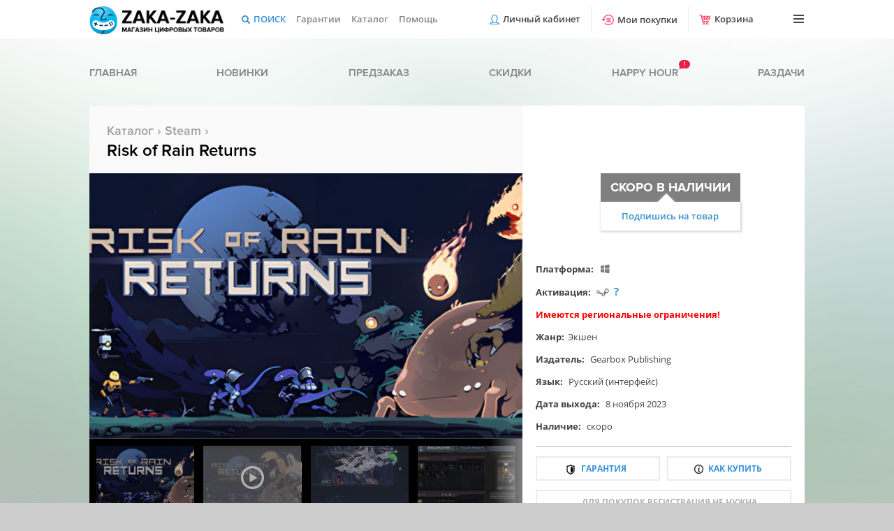

--- FILE ---
content_type: text/html; charset=UTF-8
request_url: https://zaka-zaka.com/game/risk-of-rain-returns
body_size: 13096
content:
<!DOCTYPE html>
<html lang="ru">
    <head>
        <meta name="viewport" content="width=1280" />
        <meta http-equiv="content-type" content="text/html; charset=utf-8" />
                
        <!-- Google tag (gtag.js) -->
        <script async src="https://www.googletagmanager.com/gtag/js?id=G-BB3QC8QLF4"></script>
        <script>
          window.dataLayer = window.dataLayer || [];
          function gtag(){dataLayer.push(arguments);}
          gtag('js', new Date());

          gtag('config', 'G-BB3QC8QLF4');
        </script>
        
        <meta name="keywords" content="купить Risk of Rain Returns, скачать Risk of Rain Returns" /><link rel="canonical" href="https://zaka-zaka.com/game/risk-of-rain-returns">
        <meta name="description" content="Вы покупаете игру Risk of Rain Returns со скидкой дешевле чем в Steam с мгновенной доставкой на почту" />        <link rel="shortcut icon" href="https://zaka-zaka.com/favicon.ico" type="image/x-icon" />
        <link rel="stylesheet" href="https://zaka-zaka.com/css/normalize.min.css" type="text/css" />
        <link rel="stylesheet" href="https://zaka-zaka.com/css/swiper.min.css?2" type="text/css" />
        <link rel="stylesheet" href="https://zaka-zaka.com/css/fonts.min.css?gamma_1655452974" type="text/css" />
        <link rel="stylesheet" href="https://zaka-zaka.com/css/styles.min.css?gamma_1753194665" type="text/css" />
                <script type="text/javascript" src="/assets/81d2b172/jquery.min.js"></script>
<title>Купить Risk of Rain Returns лицензионный ключ Steam для PC</title>
        <script src="https://www.artfut.com/static/tagtag.min.js?campaign_code=7b456b25e2" async onerror='var self = this;window.ADMITAD=window.ADMITAD||{},ADMITAD.Helpers=ADMITAD.Helpers||{},ADMITAD.Helpers.generateDomains=function(){for(var e=new Date,n=Math.floor(new Date(2020,e.getMonth(),e.getDate()).setUTCHours(0,0,0,0)/1e3),t=parseInt(1e12*(Math.sin(n)+1)).toString(30),i=["de"],o=[],a=0;a<i.length;++a)o.push({domain:t+"."+i[a],name:t});return o},ADMITAD.Helpers.findTodaysDomain=function(e){function n(){var o=new XMLHttpRequest,a=i[t].domain,D="https://"+a+"/";o.open("HEAD",D,!0),o.onload=function(){setTimeout(e,0,i[t])},o.onerror=function(){++t<i.length?setTimeout(n,0):setTimeout(e,0,void 0)},o.send()}var t=0,i=ADMITAD.Helpers.generateDomains();n()},window.ADMITAD=window.ADMITAD||{},ADMITAD.Helpers.findTodaysDomain(function(e){if(window.ADMITAD.dynamic=e,window.ADMITAD.dynamic){var n=function(){return function(){return self.src?self:""}}(),t=n(),i=(/campaign_code=([^&]+)/.exec(t.src)||[])[1]||"";t.parentNode.removeChild(t);var o=document.getElementsByTagName("head")[0],a=document.createElement("script");a.src="https://www."+window.ADMITAD.dynamic.domain+"/static/"+window.ADMITAD.dynamic.name.slice(1)+window.ADMITAD.dynamic.name.slice(0,1)+".min.js?campaign_code="+i,o.appendChild(a)}});'></script>
    </head>
    <body>
        <div class="backgrounds">
            <div class="white"></div>
            <div class="red"></div>
            <div class="pink"></div>
            <div class="purple"></div>
            <div class="green active"></div>
        </div>
        <div class="fixed-menu">
            <div class="wrap">
                <ul class="simple">
                    <li>
                        <a href="https://zaka-zaka.com" class="logo">
                            <div class="pic"></div>
                            <div class="text"></div>
                        </a>
                    </li>
                    <li>
                        <a href="https://zaka-zaka.com/search/" class="search">Поиск</a>
                        <form class="search-panel" id="search" method="GET" action="https://zaka-zaka.com/search/">
                            <input type="text" name="ask" placeholder="Поиск" autocomplete="off" />
                            <button type="submit"></button>
                            <a href="/search/" class="gear">
                                <span class="user-popup-notice">Расширенный поиск</span>
                            </a>
                            <div class="game-list"></div>
                        </form>
                    </li>
                    <li class="hide-pre-search"><a href="https://zaka-zaka.com/faq/warranty/" class="garantee">Гарантии</a></li>
                    <li class="hide-pre-search"><a href="https://zaka-zaka.com/search/" class="catalog">Каталог</a></li>
                    <li class="hide-pre-search"><a href="https://zaka-zaka.com/faq/contact/" class="help">Помощь</a></li>
                                        
                    <li class="margin-left-auto"><a href="https://zaka-zaka.com/profile/" class="register-btn">Личный кабинет</a></li>
                                        <li><a href="https://zaka-zaka.com/profile/purchases/" class="purchase-btn">Мои покупки</a></li>
                    <li><a class="basket-btn disabled">Корзина <span>0</span></a></li>
                    <li><a class="burger-btn" title="Меню"></a></li>
                </ul>
                <div class="basket-menu">
                    <div class="main_spinner"><div class="spinner"><img src="/images/loading.gif"></div></div>
                    <div class="nano">
                        <div class="nano-content"></div>
                    </div>
                    <div class="basket-menu--footer">
                        <div class="basket-menu--total">Итого: <span></span></div>
                        <a href="/cart/" class="basket-menu--btn">Перейти в корзину</a>
                    </div>
                </div>
                <ul class="burger-menu">
                                            <li><a href="/profile">Вход</a></li>
                                        <li><a href="https://zaka-zaka.com/faq/contact/">Контакты</a></li>
                    <li><a href="https://zaka-zaka.com/faq/howbuy/">Как купить</a></li>
                    <li><a href="https://zaka-zaka.com/coupon/">Купоны</a></li>
                    <li><a href="https://zaka-zaka.com/faq/discount/">Скидка</a></li>
                    <li><a href="https://zaka-zaka.com/faq/pay/">Способы оплаты</a></li>
                    <li><a href="https://zaka-zaka.com/faq/bonus/">Бонусы</a></li>
                    <li class="currency">
                        <a><i class="arrow"></i><i class="ruble burger-currency"></i>Валюта</a>
                        <ul class="currencies">
                            <li data-curr="wmr">Рубль<i class="ruble"></i></li>
                            <li data-curr="wmz">Доллар<i class="dollar"></i></li>
                            <li data-curr="wme">Евро<i class="eur"></i></li>
                            <li data-curr="wmu">Гривны<i class="grivna"></i></li>
                        </ul>
                    </li>                                    </ul>
            </div>
        </div>

        <div class="wrap">
            <ul class="header-menu">
                <li><a href="https://zaka-zaka.com/">Главная</a></li>
                <li><a href="https://zaka-zaka.com/game/new/">Новинки</a></li>
                <li><a href="https://zaka-zaka.com/game/preorder/">Предзаказ</a></li>
                <li><a href="https://zaka-zaka.com/game/sale/">Скидки</a></li>
                <li><a href="https://zaka-zaka.com/happyhour/" class="cloud pink">Happy hour <i class="bounce">!</i></a></li>
                <li><a href="https://zaka-zaka.com/game/gifts/" class="">Раздачи</a></li>
            </ul>
        </div>
        <div class="wrap">
            
<div class="product-detail" itemscope itemtype="http://schema.org/Product">
    <div class="header">
        <div class="subtitle"><a href="https://zaka-zaka.com/search/">Каталог</a> › <a href="https://zaka-zaka.com/search/activation/steam/">Steam</a> › </div>
        <div class="title" itemprop="name" style="font-size:24px;">Risk of Rain Returns</div>
            </div>
    <div class="product-main">
                <div class="product-preview">
            <div class="product-preview-items">
                <div class="product-preview-item picture active" data-picture="/images/game/r732/risk-of-rain-returns.jpg" data-group="risk-of-rain-returns">
                    <div style="background: url(/images/game/r732/risk-of-rain-returns.jpg);background-size:cover!important;"></div>
                    <link itemprop="image" href="/images/game/r732/risk-of-rain-returns.jpg" />
                </div>
                                        <div class="product-preview-item">
                            <iframe width="620" height="380" src="https://www.youtube.com/embed/gyXNUXEfNvc" allowfullscreen></iframe>
                        </div>
                                                <div class="product-preview-item picture" data-picture="/images/screen/r000/risk-of-rain-returns_1.jpg" data-group="risk-of-rain-returns">
                            <div class="lazy-image" data-lazy="/images/screen/r620/risk-of-rain-returns_1.jpg"></div>
                        </div>
                                                <div class="product-preview-item picture" data-picture="/images/screen/r000/risk-of-rain-returns_2.jpg" data-group="risk-of-rain-returns">
                            <div class="lazy-image" data-lazy="/images/screen/r620/risk-of-rain-returns_2.jpg"></div>
                        </div>
                                                <div class="product-preview-item picture" data-picture="/images/screen/r000/risk-of-rain-returns_3.jpg" data-group="risk-of-rain-returns">
                            <div class="lazy-image" data-lazy="/images/screen/r620/risk-of-rain-returns_3.jpg"></div>
                        </div>
                                                <div class="product-preview-item picture" data-picture="/images/screen/r000/risk-of-rain-returns_4.jpg" data-group="risk-of-rain-returns">
                            <div class="lazy-image" data-lazy="/images/screen/r620/risk-of-rain-returns_4.jpg"></div>
                        </div>
                                                <div class="product-preview-item picture" data-picture="/images/screen/r000/risk-of-rain-returns_5.jpg" data-group="risk-of-rain-returns">
                            <div class="lazy-image" data-lazy="/images/screen/r620/risk-of-rain-returns_5.jpg"></div>
                        </div>
                                                <div class="product-preview-item picture" data-picture="/images/screen/r000/risk-of-rain-returns_6.jpg" data-group="risk-of-rain-returns">
                            <div class="lazy-image" data-lazy="/images/screen/r620/risk-of-rain-returns_6.jpg"></div>
                        </div>
                                    </div>
            <div class="product-mini-preview-container">
                <div class="product-mini-preview">
                    <div class="swiper-wrapper">
                        <div class="swiper-slide item" style="background: url(/images/game/r185/risk-of-rain-returns.jpg)"></div>
                                                        <div class="swiper-slide item video" style="background: url(/images/screen/r130/risk-of-rain-returns_7.jpg)"></div>
                                                                <div class="swiper-slide item" style="background: url(/images/screen/r130/risk-of-rain-returns_1.jpg)"></div>
                                                                <div class="swiper-slide item" style="background: url(/images/screen/r130/risk-of-rain-returns_2.jpg)"></div>
                                                                <div class="swiper-slide item lazy-image" data-lazy="/images/screen/r130/risk-of-rain-returns_3.jpg"></div>
                                                                <div class="swiper-slide item lazy-image" data-lazy="/images/screen/r130/risk-of-rain-returns_4.jpg"></div>
                                                                <div class="swiper-slide item lazy-image" data-lazy="/images/screen/r130/risk-of-rain-returns_5.jpg"></div>
                                                                <div class="swiper-slide item lazy-image" data-lazy="/images/screen/r130/risk-of-rain-returns_6.jpg"></div>
                                                    </div>
                </div>
                <div class="product-mini-preview-next"></div>
                <div class="product-mini-preview-prev"></div>
            </div>
        </div>
        <div class="specification">
            <div class="buy-zone" itemprop="offers" itemscope itemtype="http://schema.org/Offer">
                <link itemprop="url" href="https://zaka-zaka.com/game/risk-of-rain-returns" />
                                                            <link itemprop="availability" href="https://schema.org/OutOfStock">
                        <meta itemprop="price" content="547">
                        <meta itemprop="priceCurrency" content="RUB">
                                        <a class="notavailable-btn">
                        <span>скоро в наличии</span>
                        <div class="notavailable-notice" link="/">Подпишись на товар</div>
                    </a>
                            </div>
                                    <div class="description" style="height:245px;">
                <p>
                    <b>Платформа:</b>
                    <a href="https://zaka-zaka.com/search/platform/windows/" class="icon-windows" title="Windows"></a>                                                                                                </p>
                                    <p>
                        <b>Активация:</b>
                        <a href="https://zaka-zaka.com/search/activation/steam/" class="icon-steam" title="Активация ключа в Steam"></a>                        <a href="https://zaka-zaka.com/faq/steam-activation/" class="link-activation" style="margin-left:2px;" title="Как активировать?">?</a>
                    </p>
                                                <p>
                    <b style="color:red;cursor:default;" title="*&nbsp;Данный продукт доступен для использования и активации в следующих странах: Россия, Украина, Республика Беларусь, Казахстан, Армения, Азербайджан, Киргизстан, Республика Молдова, Таджикистан, Туркменистан, Узбекистан.">Имеются региональные ограничения!</b>
                </p>
                                
                <p><b>Жанр:</b><a href="https://zaka-zaka.com/search/tag/action/">Экшен</a></p>
                <p><b>Издатель:</b> <a href="https://zaka-zaka.com/search/publisher/2090/">Gearbox Publishing</a></p>                <p><b>Язык:</b> Русский (интерфейс)</p>
                <p><b>Дата выхода:</b> 8 ноября 2023</p>
                <p><b>Наличие:</b> скоро</p>
            </div>
            <div class="product-desc-btns">
                <a href="https://zaka-zaka.com/faq/warranty/" class="product-detail-garantee">Гарантия</a>
                <a href="https://zaka-zaka.com/faq/howbuy/" class="product-detail-howbuy">Как купить</a>
                <a href="https://zaka-zaka.com/faq/howbuy/" class="product-detail-simple">для покупок регистрация не нужна</a>
            </div>
        </div>
    </div>
    <div style="position: relative;">
        <div class="footer">
            <div class="types">
                <div class="single  active" title="В игре есть одиночная кампания">Одиночная</div><div class="coop  active" title="В игре есть совместное прохождение">Кооператив</div><div class="multiplayer  active" title="В игре есть мультиплеер">Мультиплеер</div><div class="controller  active" title="Игра поддерживает контроллер">Контроллер</div><div class="steam-card " title="Не доступны коллекционные карточки Steam">Карточки Steam</div><div class="steam-achieve " title="Игра не поддерживает достижения Steam">Достижения Steam</div>            </div>
            <div class="subscribe">
                <p>Добавить в желаемое</p>
            </div>
        </div>
        <div class="footer subscribe-panel make-subscribe">
            <div class="subscribe-panel-notice">Мы оповестим вас, когда товар подешевеет, либо будет снова в наличии.</div>
            <div class="input-air subscribe-panel-email">
                <input type="email" value="" placeholder="Укажите свой e-mail">
            </div>
            <div class="subscribe-panel-btn">Подтвердить</div>
            <div class="subscribe">
                <p>Добавить в желаемое</p>
            </div>
        </div>
        <div class="footer subscribe-panel unsubscribe">
            <div class="subscribe-panel-notice">Вы можете отписаться от товара, либо перейти в раздел Избранные товары.</div>
            <div class="input-air subscribe-panel-email">
                <input type="email" value="" placeholder="Укажите свой e-mail">
            </div>
            <div class="subscribe-panel-btn unsub">Убрать</div>
            <div class="subscribe-panel-btn subed">Список желаемого</div>
            <div class="subscribe">
                <p>Товар в желаемом</p>
            </div>
        </div>
    </div>
            <div class="product-bonus-wrap">
            <meta itemprop="award" content="Купон Zaka 5+5">
             
            <div class="product-bonus">
                <div class="product-bonus-coupon">5+5</div>
                <div class="product-bonus-title">Бонус за покупку</div>
                <div class="product-bonus-desc">
                    Купон 5+5, увеличивающий шансы на победу во всех <a href="https://zaka-zaka.com/game/gifts/">раздачах</a> игр и скинов после его активации.
                    <a href="https://zaka-zaka.com/faq/gift/">Подробнее о раздачах</a>. <a href="https://zaka-zaka.com/coupon/">Подробнее о купонах</a>.
                </div>
            </div>        </div>
        <div style="display:none" itemprop="description">
        
<p>&quot;Культовая roguelike-игра Risk of Rain возвращается&nbsp;&mdash; она стала ещё больше и лучше! Новые стили игры, уникальная добыча, новые выжившие, обновлённый многопользовательский режим, полюбившиеся игрокам особенности из Risk of Rain 2 и многое другое!&quot;</p>

<p>&nbsp;</p>

    </div>
</div>
<div class="product-detail-columns-container">
    <div class="product-detail-desc">
        <div class="product-detail-tabs-btns">
            <div class="active" data-tab=".product-detail-tab-description">Описание</div>
            <div data-tab=".product-detail-tab-system-req">Системные требования</div>            <div data-tab=".product-detail-tab-activation">Активация</div>
                    </div>
        <div class="product-detail-tabs">
            <div class="product-detail-tab-description active">
                                <div class="product-detail-tab-desc">
                                        <p>Ищешь где <span class="hard">купить лицензионный ключ Risk of Rain Returns</span>? Ты пришел по адресу!<br />
Оплатив данный товар, вы получите лицензионную копию risk of rain returns для активации в системе Steam на e-mail, указанный в процессе покупки.</p>

<hr />
<p>&quot;Культовая roguelike-игра Risk of Rain возвращается&nbsp;&mdash; она стала ещё больше и лучше! Новые стили игры, уникальная добыча, новые выжившие, обновлённый многопользовательский режим, полюбившиеся игрокам особенности из Risk of Rain 2 и многое другое!&quot;</p>

<p>&nbsp;</p>

<hr />
<p>После покупки игры, у вас появится возможность <span class="hard">скачать</span> лицензионную копию с официальных серверов Steam.</p>
                </div>
                <div class="white-panel">
                    <div class="white-panel-pic attention"></div>
                    <div class="flex-col">
                        <span>*&nbsp;Данный продукт доступен для использования и активации в следующих странах: Россия, Украина, Республика Беларусь, Казахстан, Армения, Азербайджан, Киргизстан, Республика Молдова, Таджикистан, Туркменистан, Узбекистан.</span>
                    </div>
                </div>
            </div>
                            <div class="product-detail-tab-system-req">
                    <div class="product-sys-req-tabs-btns">
                        <div class=" active" data-tab=".product-sys-req-tab-pc">PC</div>                                                                    </div>
                    <div class="product-sys-req-tabs">
                                                    <div class="product-sys-req-tab-pc active">
                                <div class="sys-req">
                                        <span>Ос</span>
                                        <div>Windows 10</div>
                                    </div>                                <div class="sys-req">
                                        <span>Процессор</span>
                                        <div>Intel Core i5-2400 или AMD FX-8350</div>
                                    </div>                                <div class="sys-req">
                                        <span>Оперативная память</span>
                                        <div>4 GB</div>
                                    </div>                                <div class="sys-req">
                                        <span>Видеокарта</span>
                                        <div>Nvidia GeForce GT 710, 1 GB or AMD Radeon R7 240, 1 GB</div>
                                    </div>                                <div class="sys-req">
                                        <span>DirectX</span>
                                        <div>7</div>
                                    </div>                                <div class="sys-req">
                                        <span>Жесткий диск</span>
                                        <div>350 MB</div>
                                    </div>                                                            </div>                    </div>
                    <div class="product-intab-text" style="color:#434343;font-size:14px;">
                        Здесь указаны минимальные системные требования для игры.
                    </div>
                    <div class="white-panel-text">
                        Если не разбираетесь в технических характеристиках вашего ПК,<br />
                        то скачайте программу CPU-Z, которая предоставит вам информацию<br />
                        об основных компонентах вашей системы. Благодаря этому вы сможете<br />
                        сравнить данные системы с минимальными требованиями игры.
                    </div>
                    <a href="https://www.cpuid.com/softwares/cpu-z.html" class="product-intab-btn" target="_blank">Cкачать CPU-Z</a>

                </div>
                        <div class="product-detail-tab-activation">
                <div class="white-panel-text">
                                            После покупки вы мгновенно получите<br />
                        Risk of Rain Returns <br />
                        лицензионный ключ активации для Steam.<br />
                                    </div>
                                    <div class="product-intab-text">
                        Как активировать ключ Steam?
                    </div>
                    <a href="https://zaka-zaka.com/faq/steam-activation/" class="product-intab-btn" target="_blank">ПОДРОБНАЯ ИНСТРУКЦИЯ</a>
                                <div class="white-panel">
                    <div class="white-panel-pic attention"></div>
                    <span>*&nbsp;Данный продукт доступен для использования и активации в следующих странах: Россия, Украина, Республика Беларусь, Казахстан, Армения, Азербайджан, Киргизстан, Республика Молдова, Таджикистан, Туркменистан, Узбекистан.</span>
                </div>
            </div>
                    </div>
                    <div class="detail-tags">
                <ul>
                    <li class="detail-tags-title">МЕТКИ И ОСОБЕННОСТИ:</li>
                                            <li><a href="https://zaka-zaka.com/search/tag/ekshen/">Экшен</a></li>
                                            <li><a href="https://zaka-zaka.com/search/tag/dlya-odnogo-igroka/">Для одного игрока</a></li>
                                            <li><a href="https://zaka-zaka.com/search/tag/dlya-neskolkih-igrokov/">Для нескольких игроков</a></li>
                    <li class="detail-tags-btn">Показать больше</li>                        <li><a href="https://zaka-zaka.com/search/tag/2d/">2D</a></li>
                                            <li><a href="https://zaka-zaka.com/search/tag/kooperativ/">Кооператив</a></li>
                                            <li><a href="https://zaka-zaka.com/search/tag/nauchnaya-fantastika/">Научная фантастика</a></li>
                                            <li><a href="https://zaka-zaka.com/search/tag/atmosfernaya/">Атмосферная</a></li>
                                            <li><a href="https://zaka-zaka.com/search/tag/arkada/">Аркада</a></li>
                                            <li><a href="https://zaka-zaka.com/search/tag/kontroller/">Контроллер</a></li>
                                            <li><a href="https://zaka-zaka.com/search/tag/kosmos/">Космос</a></li>
                                            <li><a href="https://zaka-zaka.com/search/tag/rogalik/">Рогалик</a></li>
                                            <li><a href="https://zaka-zaka.com/search/tag/boy/">Бой</a></li>
                                            <li><a href="https://zaka-zaka.com/search/tag/setevoy-kooperativ/">Сетевой кооператив</a></li>
                                            <li><a href="https://zaka-zaka.com/search/tag/lokalnyy-kooperativ/">Локальный кооператив</a></li>
                                            <li><a href="https://zaka-zaka.com/search/tag/igrok-protiv-ii/">Игрок против ИИ</a></li>
                                            <li><a href="https://zaka-zaka.com/search/tag/lokalnaya-igra-na-chetveryh/">Локальная игра на четверых</a></li>
                                            <li><a href="https://zaka-zaka.com/search/tag/ekshen-rogalik/">Экшен-рогалик</a></li>
                                            <li><a href="https://zaka-zaka.com/search/tag/lut/">Лут</a></li>
                                            <li><a href="https://zaka-zaka.com/search/tag/razdelenie-na-klassy/">Разделение на классы</a></li>
                                            <li><a href="https://zaka-zaka.com/search/tag/luter-shuter/">Лутер-шутер</a></li>
                                                        </ul>
            </div>
            </div>
    <div class="product-detail-aside">
        <div class="advantages">
            <p>Наши преимущества</p>
            <ul>
                <li><a href="https://zaka-zaka.com/faq/review/">Настоящие отзывы</a></li>
                <li><a href="https://zaka-zaka.com/faq/howbuy/">Моментальная доставка</a></li>
                <li><a href="https://zaka-zaka.com/game/sale/">Низкие цены</a></li>
                <li><a href="https://zaka-zaka.com/faq/discount/">Накопительная скидка</a></li>
                <li><a href="https://zaka-zaka.com/faq/bonus/">Бонусы</a></li>
                <li><a href="https://zaka-zaka.com/faq/promo/">Промокод</a></li>
                <li><a href="https://zaka-zaka.com/faq/">Помощь покупателю</a></li>
                <li><a href="https://zaka-zaka.com/faq/pay/">Все способы оплаты</a></li>
            </ul>
        </div>
        <div class="right-slider-container similar no-bottom">
    <span class="sales">Похожие игры</span>
    <div class="right-slider6 similar swiper-container">
        <div class="swiper-wrapper">
            
            <a class="game-miniblock swiper-slide" href="https://zaka-zaka.com/happyhour/" title="Happy Hour!">
                <div class="game-miniblock-pic" style="background: url(/images/happyhour.png);"></div>
                <div class="game-miniblock-desc">
                    <div class="game-miniblock-title game-miniblock-title-red">Выгодное предложение!</div>
                </div>
            </a>
            <a class="game-miniblock swiper-slide" href="https://zaka-zaka.com/game/gatekeeper" title="Gatekeeper">
                <div class="game-miniblock-pic" style="background: url(/images/game/g273/gatekeeper.jpg);"></div>
                <div class="game-miniblock-discount">-42%</div>
                <div class="game-miniblock-desc">
                    <div class="game-miniblock-title">Gatekeeper</div>
                    <div class="game-miniblock-price">403 <i class="rouble">c</i></div>
                </div>
            </a>
            <a class="game-miniblock swiper-slide" href="https://zaka-zaka.com/game/asterogues" title="Asterogues">
                <div class="game-miniblock-pic" style="background: url(/images/game/a273/asterogues.jpg);"></div>
                <div class="game-miniblock-discount">-63%</div>
                <div class="game-miniblock-desc">
                    <div class="game-miniblock-title">Asterogues</div>
                    <div class="game-miniblock-price">360 <i class="rouble">c</i></div>
                </div>
            </a>
            <a class="game-miniblock swiper-slide" href="https://zaka-zaka.com/game/aew-fight-forever" title="AEW: Fight Forever">
                <div class="game-miniblock-pic" style="background: url(/images/game/a273/aew-fight-forever.jpg);"></div>
                <div class="game-miniblock-discount">-6%</div>
                <div class="game-miniblock-desc">
                    <div class="game-miniblock-title">AEW: Fight Forever</div>
                    <div class="game-miniblock-price">1652 <i class="rouble">c</i></div>
                </div>
            </a>
            <a class="game-miniblock swiper-slide" href="https://zaka-zaka.com/game/filthy-animals-heist-simulator" title="Filthy Animals | Heist Simulator">
                <div class="game-miniblock-pic" style="background: url(/images/game/f273/filthy-animals-heist-simulator.jpg);"></div>
                <div class="game-miniblock-discount">-69%</div>
                <div class="game-miniblock-desc">
                    <div class="game-miniblock-title">Filthy Animals | Heist Simulator</div>
                    <div class="game-miniblock-price">489 <i class="rouble">c</i></div>
                </div>
            </a>
            <a class="game-miniblock swiper-slide" href="https://zaka-zaka.com/game/aew-fight-forever-elite-edition" title="AEW: Fight Forever Elite Edition">
                <div class="game-miniblock-pic" style="background: url(/images/game/a273/aew-fight-forever-elite-edition.jpg);"></div>
                <div class="game-miniblock-discount">-77%</div>
                <div class="game-miniblock-desc">
                    <div class="game-miniblock-title">AEW: Fight Forever Elite Edition</div>
                    <div class="game-miniblock-price">563 <i class="rouble">c</i></div>
                </div>
            </a>
            <a class="game-miniblock swiper-slide" href="https://zaka-zaka.com/game/servonauts" title="Servonauts">
                <div class="game-miniblock-pic" style="background: url(/images/game/s273/servonauts.jpg);"></div>
                <div class="game-miniblock-discount">-61%</div>
                <div class="game-miniblock-desc">
                    <div class="game-miniblock-title">Servonauts</div>
                    <div class="game-miniblock-price">523 <i class="rouble">c</i></div>
                </div>
            </a>
            <a class="game-miniblock swiper-slide" href="https://zaka-zaka.com/game/gangs-of-sherwood" title="Gangs of Sherwood">
                <div class="game-miniblock-pic" style="background: url(/images/game/g273/gangs-of-sherwood.jpg);"></div>
                <div class="game-miniblock-discount">-77%</div>
                <div class="game-miniblock-desc">
                    <div class="game-miniblock-title">Gangs of Sherwood</div>
                    <div class="game-miniblock-price">465 <i class="rouble">c</i></div>
                </div>
            </a>
            <a class="game-miniblock swiper-slide" href="https://zaka-zaka.com/game/borderlands-the-pre-sequel" title="Borderlands: The Pre-Sequel">
                <div class="game-miniblock-pic" style="background: url(/images/game/b273/borderlands-the-pre-sequel.jpg);"></div>
                <div class="game-miniblock-discount">-85%</div>
                <div class="game-miniblock-desc">
                    <div class="game-miniblock-title">Borderlands: The Pre-Sequel</div>
                    <div class="game-miniblock-price">189 <i class="rouble">c</i></div>
                </div>
            </a>
            <a class="game-miniblock swiper-slide" href="https://zaka-zaka.com/game/tiny-tinas-wonderlands-steam" title="Tiny Tina's Wonderlands (Steam)">
                <div class="game-miniblock-pic" style="background: url(/images/game/t273/tiny-tinas-wonderlands-steam.jpg);"></div>
                <div class="game-miniblock-discount">-60%</div>
                <div class="game-miniblock-desc">
                    <div class="game-miniblock-title">Tiny Tina's Wonderlands (Steam)</div>
                    <div class="game-miniblock-price">1395 <i class="rouble">c</i></div>
                </div>
            </a>
            <a class="game-miniblock swiper-slide" href="https://zaka-zaka.com/game/tiny-tinas-wonderlands-chaotic-great-edition-steam" title="Tiny Tina's Wonderlands: Chaotic Great Edition (Steam)">
                <div class="game-miniblock-pic" style="background: url(/images/game/t273/tiny-tinas-wonderlands-chaotic-great-edition-steam.jpg);"></div>
                <div class="game-miniblock-discount">-55%</div>
                <div class="game-miniblock-desc">
                    <div class="game-miniblock-title">Tiny Tina's Wonderlands: Chaotic Great Edition (Steam)</div>
                    <div class="game-miniblock-price">1999 <i class="rouble">c</i></div>
                </div>
            </a>
            <a class="game-miniblock swiper-slide" href="https://zaka-zaka.com/game/borderlands-the-pre-sequel-cis-ru-by" title="Borderlands: The Pre-Sequel CIS (-RU-BY)">
                <div class="game-miniblock-pic" style="background: url(/images/game/b273/borderlands-the-pre-sequel-cis-ru-by.jpg);"></div>
                <div class="game-miniblock-discount">-80%</div>
                <div class="game-miniblock-desc">
                    <div class="game-miniblock-title">Borderlands: The Pre-Sequel CIS (-RU-BY)</div>
                    <div class="game-miniblock-price">249 <i class="rouble">c</i></div>
                </div>
            </a>
            <a class="game-miniblock swiper-slide" href="https://zaka-zaka.com/game/gangs-of-sherwood-lionheart-edition" title="Gangs of Sherwood - Lionheart Edition">
                <div class="game-miniblock-pic" style="background: url(/images/game/g273/gangs-of-sherwood-lionheart-edition.jpg);"></div>
                <div class="game-miniblock-discount">-30%</div>
                <div class="game-miniblock-desc">
                    <div class="game-miniblock-title">Gangs of Sherwood - Lionheart Edition</div>
                    <div class="game-miniblock-price">1526 <i class="rouble">c</i></div>
                </div>
            </a>
        </div>
    </div>
    <div class="swiper-button-prev"></div>
    <div class="swiper-button-next"></div>
</div>    </div>
</div><div class="bottom-slider-container lucky">
    <div class="title">Раздачи игр / <a href="/game/gifts/">Все раздачи</a></div>
    <ul class="bottom-slider swiper-wrapper bottom-slider-pic-grow bottom-slider-overlay-sized">
                    <li class="swiper-slide">
                <a  href="/game/gifts/random-steam/" class="item">
                    <div class="pic" style="background: url(/images/game/r273/random_key.jpg) no-repeat;"></div>
                    <div class="overlay"></div>
                    <div class="distribution">ДО КОНЦА: <span class=" timer-tiny" data-type="tiny" data-time="1769261399" data-end="1769263200" title="24 января 17:00 MSK">00:30:01</span></div>
                    <div class="name one">Случайный Steam ключ</div>
                    <div class="desc">Случайный Steam ключ</div>
                </a>
            </li>
                        <li class="swiper-slide">
                <a  href="/game/gifts/vip-game/" class="item">
                    <div class="pic" style="background: url(/images/game/l273/lego-party.jpg) no-repeat;"></div>
                    <div class="overlay"></div>
                    <div class="distribution">ДО КОНЦА: <span class=" timer-tiny" data-type="tiny" data-time="1769261399" data-end="1769277600" title="24 января 21:00 MSK">04:30:01</span></div>
                    <div class="name one">LEGO® Party!</div>
                    <div class="desc">VIP Игра</div>
                </a>
            </li>
                        <li class="swiper-slide">
                <a  href="/game/gifts/good-game/" class="item">
                    <div class="pic" style="background: url(/images/game/i273/intruders-hide-and-seek.jpg) no-repeat;"></div>
                    <div class="overlay"></div>
                    <div class="distribution">ДО КОНЦА: <span class=" timer-tiny" data-type="tiny" data-time="1769261399" data-end="1769274000" title="24 января 20:00 MSK">03:30:01</span></div>
                    <div class="name one">Intruders: Hide and Seek</div>
                    <div class="desc">Обычная игра</div>
                </a>
            </li>
                        <li class="swiper-slide">
                <a  href="/game/gifts/coupons/" class="item">
                    <div class="pic" style="background: url(/images/gifts/334/coupon.png) no-repeat;"></div>
                    <div class="overlay"></div>
                    <div class="distribution">ДО КОНЦА: <span class=" timer-tiny" data-type="tiny" data-time="1769261399" data-end="1769274000" title="24 января 20:00 MSK">03:30:01</span></div>
                    <div class="name one">Купоны Максимум + VIP</div>
                    <div class="desc">Купоны Максимум + VIP</div>
                </a>
            </li>
                </ul>
    <div class="swiper-button-prev"></div>
    <div class="swiper-button-next"></div>
</div>        </div>
        <footer>
            <div class="wrap">
                <div class="footer-menu-container">
                    <ul class="footer-menu">
                        <li><a href="https://zaka-zaka.com/">Главная</a></li>
                        <li><a href="https://zaka-zaka.com/game/new/">Новинки</a></li>
                        <li><a href="https://zaka-zaka.com/game/preorder/">Предзаказ</a></li>
                        <li><a href="https://zaka-zaka.com/game/sale/">Скидки</a></li>
                        <li><a href="https://zaka-zaka.com/search/">Каталог</a></li>
                    </ul>
                    <ul class="footer-menu">
                        <li><a href="https://zaka-zaka.com/game/gifts/">Раздачи</a></li>
                        <li><a href="https://zaka-zaka.com/coupon/">Купоны</a></li>
                        <li><a href="https://zaka-zaka.com/faq/promo/">Промокод</a></li>
                        <li><a href="https://zaka-zaka.com/profile/partner">Партнерам</a></li>
                    </ul>
                    <ul class="footer-menu">
                        <li><a href="https://zaka-zaka.com/happyhour/">Happy Hour</a></li>
                        <li><a href="https://zaka-zaka.com/faq/discount/">Скидка</a></li>
                        <li><a href="https://zaka-zaka.com/faq/warranty/">Гарантии</a></li>
                        <li><a href="https://zaka-zaka.com/faq/contact/">Контакты</a></li>
                        <li><a href="https://zaka-zaka.com/news/">Новости</a></li>
                    </ul>
                    <ul class="footer-menu">
                        <li><a href="https://zaka-zaka.com/profile/purchases/" target="_blank">Мои покупки</a></li>
                        <li><a href="https://zaka-zaka.com/faq/activation/">Активация игры</a></li>
                        <li><a href="https://zaka-zaka.com/profile/">Личный кабинет</a></li>
                        <li><a href="https://zaka-zaka.com/faq/howbuy/">Покупка и доставка</a></li>
                        <li><a href="https://zaka-zaka.com/sitemap/">Карта сайта</a></li>
                    </ul>
                    <ul class="footer-menu">
                        <li><a href="https://zaka-zaka.com/faq/agreement/">Agreement</a></li>
                        <li><a href="https://zaka-zaka.com/faq/confidentiality/">Privacy policy</a></li>
                        <li><a href="https://zaka-zaka.com/faq/agreement/#returnpolicy">Return policy</a></li>
                        <li><a href="https://zaka-zaka.com/faq/privacy/">Personal data</a></li>
                    </ul>

                </div>

                <div class="footer-info">
                    <a href="https://zaka-zaka.com" class="bestprice">Лучшая цена</a>
                    <a href="https://zaka-zaka.com/faq/warranty/" class="warranty">Гарантия 100%</a>
                    <a href="https://zaka-zaka.com/faq/pay/" class="pay">Все способы оплаты</a>
                    <a href="https://zaka-zaka.com/faq/howbuy/" class="delivery">Моментальная доставка</a>
                    <a href="https://zaka-zaka.com/faq/contact/" class="support">Техподдержка покупателю</a>
                    <a href="https://zaka-zaka.com/faq/review/" class="review">Тысячи реальных отзывов</a>
                    <a href="https://zaka-zaka.com/game/sale/" class="sale">Регулярные акции, скидки и бонусы</a>
                </div>
                <div class="footer-social">
                    <a href="https://vk.com/zakazaka_com" class="btn vk" title="НАС 550 000! ВСТУПАЙ!" target="_blank">вконтакте</a>
                    <a href="https://t.me/zakazakastore" class="btn telegram">telegram</a>
                    <a href="http://steamcommunity.com/groups/zaka-zaka/" class="btn steam" target="_blank">Steam</a>
                    <a class="btn email">e-mail рассылка</a>
                    <!---<a href="#" class="btn rss">RSS</a>-->
                </div>
            </div>
            <div class="copyright-zone">
                <div class="wrap" style="display: flex;flex-direction: column-reverse;">
                    <div class="footer-text">
                        <p style="width:auto;margin-top:10px;">Все права защищены. Копирование любых материалов сайта запрещено! Все названия продуктов и игр, компаний и марок, логотипы, товарные знаки и другие материалы являются собственностью соответствующих владельцев. Только лицензионные ключи ко всем игровым платформам: Steam, Uplay, Battle.net, Origin и другие. Выгодно, надежно и быстро!</p>
                    </div>
                    <div class="footer-copyright" style="display: flex;justify-content: space-between;align-items: center;flex-direction: row-reverse;">
                        <div>Zaka-Zaka © 2013-2026</div>
                                                <div style="display: flex;align-items: center;">
                            <img src="/i/payment/mastercard.svg" style="height:36px;margin-right:15px;">
                            <img src="/i/payment/visa.svg" style="height:36px;margin-right:2px;">
                            <img src="/i/payment/mir_accept.svg" style="height:85px;margin-right:15px;">
                        </div>
                    </div>
                </div>
            </div>
        </footer>
        <!--
        <div class="popup reg-log">
            <div class="overlay"></div>
            <div class="modal">
                <div class="title">
                    <div class="logo"></div>
                    <div class="close"></div>
                </div>
                <div class="btns">
                    <div class="register">Регистрация</div>
                    <div class="login">Вход</div>
                                    </div>
                <form action="https://zaka-zaka.com/profile/register/" method="post" class="register RegForm">
                    <div class="column">
                        <div class="error RegForm_error"></div>
                        <div class="success RegForm_success"></div>                     
                        <p>Для регистрации введите следующие данные:</p>
                        <input name="RegForm[login]" type="text" class="email RegForm_email" placeholder="Почта">
                        <input name="RegForm[login_repeat]" type="text" class="email RegForm_email_repeat" placeholder="Повторите почту (только ручной ввод)">
                                                <div class="captcha-main">
                            <input placeholder="Введите код" autocomplete="off" name="RegForm[verifyCode]" class="RegForm_verifyCode" type="text">
                            <img alt="Обновить капчу" class="RegForm_loginCaptcha" title="Обновить капчу" align="right" style="display:inline-block;border-bottom: 2px solid #d9d9d9;" id="yw0" src="/profile/captcha/v/6974c9577fa42" />                        
                        </div>
                                                <input name="RegForm[confirm]" type="checkbox" class="RegForm_confirm" id="RegForm_confirm" value="1">
                        <label for="RegForm_confirm">
                            Я согласен(на) с <a href="https://zaka-zaka.com/faq/confidentiality/" target="_blank">политикой конфиденциальности</a>, <a href="https://zaka-zaka.com/faq/agreement/" target="_blank">пользовательским соглашением</a> и даю <a href="https://zaka-zaka.com/faq/privacy/" target="_blank">согласие на обработку персональных данных</a>.
                        </label>
                        <button type="submit" name="button">Зарегистрироваться</button>
                    </div>
                </form>
                <form action="https://zaka-zaka.com/profile/auth/" method="post" class="login LoginForm">
                    <div class="column">
                        <div class="error LoginForm_error"></div>
                        <div class="success LoginForm_success"></div>                    
                        <p>Для авторизации введите следующие данные:</p>
                        <input type="hidden" autocomplete="off" name="LoginForm[step]" value="step1" class="LoginForm_step">
                        <div class="email-main">
                            <input name="LoginForm[login]" autocomplete="off" type="text" class="email LoginForm_email" placeholder="Почта">
                            <span class="prev LoginForm_prev">Изменить email</span>
                        </div>    
                        <input name="LoginForm[password]" autocomplete="off" type="password" class="password LoginForm_password" placeholder="Пароль" style="display:none;">
                                                <div class="captcha-main">
                            <input placeholder="Введите код" autocomplete="off" name="LoginForm[verifyCode]" class="LoginForm_verifyCode" type="text">
                            <img alt="Обновить капчу" class="LoginForm_loginCaptcha" title="Обновить капчу" align="right" style="display:inline-block;border-bottom: 2px solid #d9d9d9;" id="yw1" src="/profile/captcha/v/6974c9577fd41" />                        
                        </div>
                                                <div class="remind-link">
							<a href="/profile/remind/">Восстановить пароль?</a>
						</div>
                        <button type="submit" name="button">Войти</button>
                    </div>
                </form>
            </div>
        </div>
        -->
        <div class="popup email">
            <div class="overlay"></div>
            <div class="modal">
                <div class="title">
                    <div class="logo"></div>
                    <div class="close"></div>
                </div>
                                    <div class="btns">
                        <div class="register active">E-MAIL РАССЫЛКА</div>
                    </div>
                    <form action="https://zaka-zaka.com/ajax/subscribe/" data-height="405">
                        <div class="subscribe">
                            <div class="column">
                                <p>Для подписки на e-mail рассылку <br/>введите свой электронный адрес:</p>
                                <input type="text" class="email" placeholder="Почта" value="">
                                <input type="checkbox" name="name" id="email-checkbox" value="1">
                                <label for="email-checkbox">
                                    Я согласен получать новости от <a href="https://zaka-zaka.com">Zaka-Zaka.com</a>
                                </label>
                                <div class="error"></div>
                                <button type="button" name="button">Подписаться</button>
                            </div>
                        </div>
                        <div class="unsubscribe" style="display:none;">
                            <div class="column">
                                <p>Для отключения e-mail рассылки <br/>введите свой электронный адрес:</p>
                                <input type="text" class="email" placeholder="Почта" value="">
                                <button type="button" name="button">Отменить подписку</button>
                            </div>
                        </div>
                    </form>
                                </div>
        </div>
        <div class="popup buy">
            <div class="overlay"></div>
            <div class="modal">
                <div class="modal-error modal-error--hidden">
                    <div class="code-alert">
                        <div class="code-alert__title">Ошибка!</div>
                        <div class="code-alert__description"></div>
                        <div class="main-header__dropdown--products-btns">
                            <button type="button" data-dismiss="modal" class="btn btn--blue">
                                <span>Продолжить покупки</span>
                            </button>
                        </div>
                    </div>
                </div>
                <div class="modal-header">
                    <h4 class="modal-title">
                        Товар добавлен в корзину!
                        <span class="cart-total-main">
                            <span>(всего в корзине <span id="cart-total-str"></span>)</span>
                        </span>                        
                    </h4>
                    <div class="close"></div>
                </div>
                <div class="modal-body">
                    <div class="catalog catalog--cart-success"></div>
                    <div class="main-header__dropdown--products-btns">
                        <div>
                            <button type="button" data-dismiss="modal" class="btn btn--no-line"><span>Продолжить покупки</span></button>
                            <button href="/cart" onclick="window.location='/cart';" class="btn btn--blue"><span>Перейти в корзину</span></button>
                        </div>
                    </div>
                </div>                
            </div>
        </div>
        <div class="popup message std">
            <div class="overlay"></div>
            <div class="modal">
                <div class="title">
                    <div class="logo"></div>
                    <div class="close"></div>
                </div>
                <div class="positive">
                                    </div>
                <div class="negative">
                                    </div>
            </div>
        </div>
        <div class="popup message new">
            <div class="overlay"></div>
            <div class="modal">
                <div class="messages-container">
                                    </div>
                <div class="close"></div>
            </div>
        </div>
        <script src="https://zaka-zaka.com/js/jquery-2.2.4.min.js"></script>
<script src="https://zaka-zaka.com/js/jquery.nanoscroller.min.js"></script>
<script src="https://zaka-zaka.com/js/jquery.bxslider.min.js"></script>
<script src="https://zaka-zaka.com/js/swiper.jquery.min.js"></script>
<script src="https://zaka-zaka.com/js/main2.min.js?gamma_1683191424"></script>
<script type="text/javascript">
// name of the cookie that stores the source
// change if you have another name
var cookie_name = 'deduplication_cookie';
// cookie lifetime
var days_to_store = 30;
// expected deduplication_cookie value for Admitad
var deduplication_cookie_value = 'admitad';
// name of GET parameter for deduplication
// change if you have another name
var channel_name = 'utm_source';
// a function to get the source from the GET parameter
getSourceParamFromUri = function () {
  var pattern = channel_name + '=([^&]+)';
  var re = new RegExp(pattern);
  return (re.exec(document.location.search) || [])[1] || '';
};
// a function to get the source from the cookie named cookie_name
getSourceCookie = function () {
  var matches = document.cookie.match(new RegExp(
    '(?:^|; )' + cookie_name.replace(/([\.$?*|{}\(\)\[\]\\\/\+^])/g, '\\$1') + '=([^;]*)'
  ));
  return matches ? decodeURIComponent(matches[1]) : undefined;
};
// a function to set the source in the cookie named cookie_name
setSourceCookie = function () {
  var param = getSourceParamFromUri();
  var params = (new URL(document.location)).searchParams;
  if (!params.get(channel_name) && params.get('gclid')) { param = 'advAutoMarkup' }
  else if (!params.get(channel_name) && params.get('fbclid')) { param = 'facebook' }
  else if (!param) { return; }
  var period = days_to_store * 60 * 60 * 24 * 1000; // in seconds
  var expiresDate = new Date((period) + +new Date);
  var cookieString = cookie_name + '=' + param + '; path=/; expires=' + expiresDate.toGMTString();
  document.cookie = cookieString;
  document.cookie = cookieString + '; domain=.' + location.host;
};
// set cookie
setSourceCookie();
</script>
        <script>
            $(document).ready(function () {
                $(".search-panel").Search();
                $(".currencies").changeCurrency("e1b89d3390fadb47d7ae972fcb2c809f9d0fa411");
                $(".reg-log").regLogForm("e1b89d3390fadb47d7ae972fcb2c809f9d0fa411");                window.token = "e1b89d3390fadb47d7ae972fcb2c809f9d0fa411";

                    window.dataLayer = window.dataLayer || [];
                    window.dataLayer.push({
                        "ecommerce": {
                            "detail": {
                                "products": [
                                {
                                    "id": "17378",
                                    "name" : "Risk of Rain Returns",
                                    "price": 547,
                                    "brand": "Gearbox Publishing",
                                    "category": "Экшен"
                                }
                            ]}
                        }
                    });
$().gameSubscribe("17378","soon","1","e1b89d3390fadb47d7ae972fcb2c809f9d0fa411")
 $(".product-detail-timer").zztimer(1769261398); $(".product-preview-items, .product-detail-tab-games").imagePopup();
$(".showmore").showmore(false,true);
$("#comments").comments({"token":"e1b89d3390fadb47d7ae972fcb2c809f9d0fa411","id":"14856522","type_id":1,"show_file_input":false,"show_textarea":false,"readOnly":1,"user":null})
$(".timer-tiny").zztimer();
                $(".popup.email").mailSubscribe("e1b89d3390fadb47d7ae972fcb2c809f9d0fa411");
                $().ZZLazy();
            });
        </script>
        <script>
            if (window.location.host == 'zaka' + '-' + 'zaka' + '.' + 'com') {
        (function(){ var widget_id = '7O0Nhz8prB';var d=document;var w=window;function l(){
  var s = document.createElement('script');s.async = true; s.src = '//code.jivosite.com/script/widget/'+widget_id; var ss = document.getElementsByTagName('script')[0]; ss.parentNode.insertBefore(s, ss);}if(d.readyState=='complete'){l();}else{if(w.attachEvent){w.attachEvent('onload',l);}else{w.addEventListener('load',l,false);}}})();
  }
        </script>


        
			<script>

				class AATest {

					constructor(value,action) {
						this.key = "_aa";

						this.setMode(value);

						if(action == "refresh") {
							this.refreshMode(value);
						}
						if(action == "remove") {
							this.removeItem();
						}
					}

					setMode(value) {
						const localValue = localStorage.getItem(this.key);
						if(localValue === undefined || localValue === null) {
							localStorage.setItem(this.key, value);
						}
					}

					refreshMode(value) {
						localStorage.setItem(this.key, value);
					}

					getMode() {
						return ( parseInt(localStorage.getItem(this.key)) === 0 ? 0 : 1 ) + 1;
					}

					removeMode() {
						localStorage.removeItem(this.key);
					}

				}

				const aatest = new AATest("0", "");

				const params = {
					aa_test: "1",
					a_test: "42",
					aa_test_local: aatest.getMode().toString()
				};
			</script>

            <!-- Yandex.Metrika counter -->
            <script>
                (function (d, w, c, p) {
                    (w[c] = w[c] || []).push(function () {
                        try {
                            w.yaCounter22917310 = new Ya.Metrika({
                                id: 22917310,
                                clickmap: true,
                                trackLinks: true,
                                accurateTrackBounce: true,
                                ecommerce:"dataLayer",
                                params: p,
                                triggerEvent:true
                            });
                        } catch (e) {
                        }
                    });
                    var s = d.createElement("script");
                    var f = function () {
                        d.body.appendChild(s);
                    };
                    s.async = true;
                    s.src = "https://mc.yandex.ru/metrika/watch.js";
                    if (w.opera == "[object Opera]") {
                        d.addEventListener("DOMContentLoaded", f, false);
                    } else {
                        f();
                    }
                })(document, window, "yandex_metrika_callbacks", params);
                function yandex_metrika_add_to_cart(product_id) {
                    var params = {productId: product_id}
                    yaCounter22917310.reachGoal('add_to_cart_v1', params)
                }
                function yandex_metrika_purchase_success(transaction) {
                    var params = {transaction: transaction}
                    document.addEventListener('yacounter22917310inited',function(){
                        console.log('tag yaCounter22917310 can be used');
                        yaCounter22917310.reachGoal('DigiTrn', params);
                    })
                }                
            </script>
            <noscript><div><img src="https://mc.yandex.ru/watch/22917310" style="position:absolute; left:-9999px;" alt="" /></div></noscript>
            <!-- /Yandex.Metrika counter -->

            <script type="text/javascript">
/*<![CDATA[*/
jQuery(function($) {

jQuery(document).on('click', '#yw0', function(){
	jQuery.ajax({
		url: "\/profile\/captcha\/refresh\/1",
		dataType: 'json',
		cache: false,
		success: function(data) {
			jQuery('#yw0').attr('src', data['url']);
			jQuery('body').data('profile/captcha.hash', [data['hash1'], data['hash2']]);
		}
	});
	return false;
});


jQuery(document).on('click', '#yw1', function(){
	jQuery.ajax({
		url: "\/profile\/captcha\/refresh\/1",
		dataType: 'json',
		cache: false,
		success: function(data) {
			jQuery('#yw1').attr('src', data['url']);
			jQuery('body').data('profile/captcha.hash', [data['hash1'], data['hash2']]);
		}
	});
	return false;
});

});
/*]]>*/
</script>
</body>
</html>


--- FILE ---
content_type: image/svg+xml
request_url: https://zaka-zaka.com/i/payment/mastercard.svg
body_size: 7399
content:
<svg xmlns="http://www.w3.org/2000/svg" width="1000" height="372" viewBox="0 0 1000 372" version="1.1"><path d="M 657 1.571 C 625.238 9.883, 603.611 40.462, 598.926 83.684 C 594.940 120.453, 607.244 151.705, 630.090 162.842 C 640.665 167.997, 647.793 169.343, 661 168.682 C 671.369 168.162, 684.348 165.810, 686.222 164.111 C 686.932 163.467, 693.011 127.777, 692.507 127.208 C 692.365 127.047, 689.650 128.065, 686.473 129.469 C 652.025 144.704, 630.159 126.983, 634.025 86.966 C 635.152 75.296, 637.177 67.416, 641.095 59.458 C 651.748 37.819, 671.929 30.775, 695.276 40.547 C 698.699 41.979, 702.212 43.375, 703.081 43.648 C 704.413 44.067, 705.135 41.298, 707.655 26.117 L 710.648 8.089 705.434 5.973 C 690.920 0.082, 669.966 -1.822, 657 1.571 M 963.006 24.250 C 961.167 36.488, 959.566 46.635, 959.448 46.799 C 959.331 46.964, 956.940 44.864, 954.135 42.132 C 946.542 34.735, 939.382 31.580, 929.203 31.145 C 918.976 30.708, 912.069 32.987, 903.693 39.561 C 886.188 53.300, 875.357 78.342, 874.308 107.500 C 873.741 123.247, 875.091 132.150, 879.507 141.796 C 885.542 154.979, 894.205 162.649, 906.480 165.678 C 912.306 167.116, 914.296 167.185, 920.302 166.155 C 928.164 164.807, 935.062 161.453, 940.162 156.500 L 943.584 153.176 943.175 159.588 L 942.767 166 958.364 166 C 973.724 166, 973.970 165.966, 974.463 163.750 C 975.087 160.946, 999 4.225, 999 2.937 C 999 2.392, 992.165 2, 982.675 2 L 966.350 2 963.006 24.250 M 31.504 5.250 C 30.536 9.330, 6 162.191, 6 164.142 C 6 165.952, 6.831 166.035, 22.204 165.775 L 38.408 165.500 47.431 106.681 C 52.394 74.330, 56.551 48.230, 56.670 48.681 C 56.788 49.131, 57.624 75.375, 58.526 107 C 59.429 138.625, 60.505 164.853, 60.919 165.286 C 61.333 165.718, 66.583 165.943, 72.586 165.786 L 83.500 165.500 103.237 107 C 114.092 74.825, 122.687 50.750, 122.336 53.500 C 121.985 56.250, 118.010 82.350, 113.502 111.500 C 108.994 140.650, 105.488 164.838, 105.712 165.250 C 105.935 165.662, 113.508 166, 122.540 166 C 138.751 166, 138.969 165.971, 139.477 163.750 C 140.224 160.480, 164 5.933, 164 4.341 C 164 3.254, 159.121 3.002, 138.250 3.011 L 112.500 3.022 97 51.465 L 81.500 99.908 80.891 70.704 C 80.556 54.642, 80.218 32.838, 80.141 22.250 L 80 3 56.019 3 L 32.038 3 31.504 5.250 M 371 15.147 C 371 16.149, 362.405 71.125, 354.420 121.198 C 350.983 142.754, 351.937 151.062, 358.768 159.042 C 366.194 167.717, 375.595 169.670, 392.011 165.949 C 400.117 164.111, 402.384 163.212, 403.065 161.568 C 403.536 160.431, 404.868 154.550, 406.025 148.500 C 407.182 142.450, 408.322 136.816, 408.558 135.981 C 408.921 134.699, 407.855 134.519, 401.744 134.825 C 395.498 135.139, 394.121 134.890, 391.750 133.022 C 389.269 131.067, 389 130.237, 389 124.539 C 389 119.509, 393.512 86.328, 396.519 69.250 L 397.091 66 405.364 66 L 413.637 66 415.843 50.750 C 417.056 42.362, 418.038 34.938, 418.024 34.250 C 418.007 33.356, 415.720 33, 410 33 C 405.600 33, 402 32.815, 402 32.588 C 402 32.361, 402.675 28.649, 403.500 24.338 C 404.325 20.027, 405 15.938, 405 15.250 C 405 14.299, 400.933 14, 388 14 C 375.878 14, 371 14.329, 371 15.147 M 311.500 29.993 C 298.526 31.821, 289.839 36.114, 282.204 44.467 C 274.503 52.893, 272.603 58.704, 272.546 74 C 272.504 85.522, 272.710 86.948, 275.181 92.220 C 278.842 100.031, 284.764 105.415, 297.469 112.484 C 303.384 115.776, 309.073 119.549, 310.112 120.869 C 313.774 125.525, 311.824 132.320, 305.986 135.248 C 299.888 138.307, 281.533 137.515, 265.877 133.517 L 263.254 132.847 260.964 147.514 C 259.151 159.120, 258.936 162.343, 259.934 162.959 C 264.836 165.989, 299.407 167.587, 309.596 165.254 C 324.724 161.790, 334.567 154.838, 339.275 144.291 C 342.717 136.580, 344.331 124.395, 343.081 115.565 C 341.130 101.790, 333.986 92.736, 318.857 84.865 C 305.563 77.948, 303.269 75.233, 305.104 68.587 C 306.960 61.863, 314.963 59.964, 333.031 61.959 C 339.145 62.634, 344.327 63.006, 344.548 62.786 C 345.368 61.965, 349.235 34.055, 348.715 32.700 C 347.880 30.523, 321.404 28.597, 311.500 29.993 M 467 29.960 C 434.650 35.918, 413.616 72.710, 417.165 117.130 C 419.231 142.997, 431.293 158.497, 454.207 164.731 C 458.855 165.996, 464.551 166.451, 476 166.470 C 489.210 166.491, 492.682 166.157, 499.504 164.204 L 507.508 161.914 511.102 144.457 C 513.079 134.856, 514.526 127, 514.318 127 C 514.110 127, 511.342 128.093, 508.167 129.430 C 493.411 135.641, 473.509 136.694, 462.911 131.826 C 455.828 128.572, 452.773 124.012, 452.180 115.808 L 451.760 110 484.271 110 L 516.783 110 517.328 107.750 C 520.086 96.368, 521.049 72.048, 519.075 63.615 C 516.548 52.821, 509.961 42.821, 501.578 37.053 C 493.118 31.233, 477.492 28.028, 467 29.960 M 202.500 31.652 C 186.375 35.034, 178.767 37.431, 177.955 39.385 C 177.002 41.679, 172.839 67.172, 173.336 67.669 C 173.503 67.836, 176.801 67.096, 180.666 66.025 C 195.894 61.806, 215.436 61.066, 223.432 64.407 C 225.251 65.167, 227.472 66.836, 228.369 68.117 C 230.030 70.488, 230.567 77.607, 229.235 79.598 C 228.773 80.289, 223.861 80.732, 216 80.793 C 195.652 80.951, 181.643 85.752, 171.103 96.182 C 161.477 105.708, 157.516 117.430, 158.180 134.424 C 158.777 149.707, 163.524 158.651, 174.167 164.546 C 179.124 167.292, 180.205 167.493, 189.500 167.407 C 201.317 167.297, 208.164 165.100, 216.002 158.904 L 221 154.953 221 160.477 L 221 166 234.465 166 C 249.429 166, 250 165.740, 250 158.918 C 250 157.151, 252.445 139.683, 255.433 120.102 C 261.850 78.054, 262.545 70.814, 261.046 61.637 C 258.519 46.161, 249.682 36.461, 234.540 32.542 C 228.979 31.103, 207.907 30.517, 202.500 31.652 M 739 33.048 C 734.325 34.093, 728.258 35.549, 725.519 36.284 L 720.537 37.621 718.200 52.409 C 716.915 60.542, 716.036 67.369, 716.247 67.580 C 716.458 67.792, 719.752 67.069, 723.566 65.976 C 734.193 62.928, 751.278 61.419, 759.579 62.795 C 770.344 64.578, 773.893 68.561, 772.571 77.375 L 771.934 81.625 765.717 80.869 C 758.205 79.955, 742.370 81.413, 735.500 83.650 C 715.239 90.248, 703.857 103.374, 701.011 123.425 C 698.055 144.243, 707.044 162.050, 722.824 166.637 C 734.251 169.959, 750.218 166.638, 760.002 158.904 L 765 154.953 765 160.505 L 765 166.056 778.750 165.778 L 792.500 165.500 793.127 157 C 793.472 152.325, 796.095 133.425, 798.956 115 C 803.602 85.075, 804.119 80.166, 803.798 69 C 803.385 54.568, 801.893 50.094, 795.008 42.624 C 790.469 37.700, 784.908 34.593, 776.744 32.420 C 769.072 30.377, 749.495 30.703, 739 33.048 M 588.366 33.750 C 583.612 36.432, 580.838 38.967, 575.583 45.436 L 570.760 51.372 571.433 44.936 C 571.803 41.396, 572.342 37.263, 572.632 35.750 L 573.159 33 557.776 33 L 542.392 33 532.311 98.750 C 526.767 134.913, 522.430 164.838, 522.674 165.250 C 522.918 165.662, 530.481 166, 539.480 166 L 555.841 166 556.399 163.250 C 556.705 161.738, 558.123 152.850, 559.548 143.500 C 568.393 85.494, 572.631 73.452, 584.699 72.044 L 589.358 71.500 592.096 60.500 C 593.602 54.450, 596.222 45.701, 597.917 41.059 C 599.613 36.416, 601 32.478, 601 32.309 C 601 31.166, 590.906 32.317, 588.366 33.750 M 872.333 33.456 C 868.716 35.029, 862.450 41.016, 858.023 47.127 C 856.360 49.422, 855 50.865, 855 50.334 C 855 49.272, 856.763 38.826, 857.546 35.250 L 858.038 33 842.727 33 L 827.416 33 817.338 98.750 C 811.795 134.913, 807.453 164.838, 807.689 165.250 C 807.925 165.662, 815.508 166, 824.540 166 C 840.763 166, 840.968 165.973, 841.435 163.750 C 841.696 162.512, 843.304 152.275, 845.010 141 C 851.099 100.744, 855.539 83.180, 861.315 76.498 C 864.110 73.265, 865.458 72.537, 869.528 72.065 L 874.397 71.500 875.622 63 C 876.625 56.046, 880.441 43.450, 884.485 33.750 C 885.122 32.221, 884.601 32.005, 880.357 32.039 C 877.686 32.061, 874.075 32.698, 872.333 33.456 M 466.401 62.905 C 461.013 65.353, 456.451 72.037, 453.540 81.750 L 452.865 84 471.067 84 L 489.269 84 488.761 76.909 C 488.185 68.859, 486.330 65.506, 480.929 62.752 C 476.529 60.508, 471.564 60.561, 466.401 62.905 M 925.500 66.388 C 921.421 68.168, 915.294 75.158, 912.840 80.830 C 905.369 98.103, 907.021 122.791, 916.163 130.483 C 924.557 137.547, 938.153 132.526, 944.489 120.021 C 948.999 111.122, 950.433 104.280, 950.468 91.500 C 950.497 80.663, 950.258 79.016, 948 74.501 C 944.694 67.892, 940.275 64.988, 933.602 65.039 C 930.796 65.061, 927.150 65.667, 925.500 66.388 M 208.217 108.113 C 198.031 109.809, 192.035 114.444, 189.935 122.243 C 187.693 130.567, 191.516 138.256, 198.553 139.576 C 203.533 140.510, 212.055 136.288, 215.898 130.982 C 219.469 126.052, 222.531 118.312, 223.521 111.711 L 224.227 107 218.864 107.117 C 215.914 107.181, 211.123 107.630, 208.217 108.113 M 754.500 107.626 C 743.383 109.815, 741.979 110.326, 738.203 113.559 C 733.486 117.596, 731.566 122.456, 732.259 128.604 C 733.306 137.894, 739.551 141.638, 748.848 138.551 C 758.274 135.420, 764.775 125.625, 766.635 111.750 L 767.272 107 761.886 107.116 C 758.924 107.180, 755.600 107.409, 754.500 107.626" stroke="none" fill="#e40414" fill-rule="evenodd"/><path d="M 49.773 203.555 C 25.762 209.375, 12.879 229.693, 14.211 259.637 C 14.629 269.043, 14.995 270.605, 18.382 277.459 C 22.813 286.423, 27.121 290.411, 41.937 299.264 C 48.055 302.919, 53.642 307.092, 55.437 309.346 C 58.163 312.769, 58.500 313.924, 58.498 319.846 C 58.495 327.799, 56.175 331.832, 49.666 335.202 C 40.383 340.007, 21.083 338.392, 10.622 331.934 C 7.939 330.278, 5.651 329.053, 5.538 329.212 C 4.716 330.367, -0.025 356.345, -0.014 359.632 L 0 363.765 8.250 366.337 C 19.290 369.779, 26.718 371, 36.618 371 C 73.349 371, 94.716 347.979, 92.734 310.541 C 91.788 292.677, 85.862 281.806, 72.432 273.300 C 55.350 262.481, 52.434 260.350, 50.267 257.102 C 47.623 253.139, 47.317 247.570, 49.462 242.436 C 51.722 237.027, 57.104 235.043, 69.500 235.048 C 77.647 235.051, 80.797 235.517, 86.500 237.563 C 90.350 238.944, 94.200 240.312, 95.056 240.603 C 96.341 241.040, 97.079 238.629, 99.306 226.723 C 100.788 218.799, 102 211.393, 102 210.266 C 102 203.985, 66.707 199.450, 49.773 203.555 M 636.452 203.328 C 602.311 212.087, 580.742 249.315, 580.732 299.500 C 580.729 315.641, 582.222 325.231, 586.514 336.634 C 593.085 354.092, 606.234 366.165, 622.868 370.014 C 633.045 372.369, 660.248 369.124, 661.683 365.384 C 662.286 363.813, 666.810 329.636, 666.473 329.204 C 666.345 329.041, 663.597 330.252, 660.365 331.894 C 645.226 339.587, 630.522 338.629, 622.011 329.396 C 614.339 321.073, 611.298 309.488, 612.337 292.540 C 613.504 273.492, 619.247 257.933, 628.677 248.275 C 639.956 236.722, 653.656 235.087, 671.263 243.194 C 674.982 244.907, 678.180 246.126, 678.369 245.904 C 678.557 245.682, 679.722 237.678, 680.957 228.119 L 683.203 210.737 680.352 208.463 C 678.783 207.212, 674.800 205.428, 671.500 204.499 C 663.586 202.269, 643.229 201.589, 636.452 203.328 M 873.520 205.250 C 873.001 207.506, 867 246.388, 867 247.499 C 867 247.824, 864.552 245.582, 861.559 242.516 C 845.090 225.648, 822.283 228.394, 806.250 249.176 C 793.476 265.733, 786.170 291.941, 787.343 317 C 788.840 349.001, 802.574 367.372, 825 367.372 C 833.956 367.372, 840.881 364.811, 847.136 359.187 L 852.332 354.516 851.657 360.258 L 850.983 366 866.491 366 C 878.325 366, 882 365.700, 882 364.736 C 882 364.040, 887.175 328.022, 893.500 284.695 C 899.825 241.368, 905 205.262, 905 204.459 C 905 203.243, 902.422 203, 889.519 203 C 874.285 203, 874.030 203.036, 873.520 205.250 M 143.500 236.060 C 118.049 244.320, 101.118 278.795, 103.310 317.897 C 104.318 335.878, 108.431 347.346, 117.196 356.614 C 127.581 367.596, 139.791 371.516, 161 370.679 C 171.746 370.255, 185.889 368.064, 187.754 366.534 C 187.893 366.420, 188.893 359.840, 189.976 351.913 C 191.059 343.986, 192.199 336.055, 192.510 334.288 L 193.076 331.076 187.399 333.587 C 178.434 337.552, 171.235 339.047, 161 339.071 C 142.665 339.114, 135.566 333.879, 133.440 318.750 L 132.773 314 163.867 314 L 194.962 314 195.473 311.750 C 196.427 307.553, 197.885 296.533, 198.554 288.465 C 200.165 269.042, 193.563 251.039, 181.416 241.733 C 171.724 234.308, 156.101 231.970, 143.500 236.060 M 253.618 235.112 C 246.328 236.824, 236.960 242.105, 230.505 248.144 C 219.731 258.223, 212.111 272.497, 208.427 289.500 C 205.870 301.305, 206.068 322.057, 208.836 332.300 C 213.269 348.704, 222.846 361.864, 234.500 367.565 C 240.122 370.315, 241.255 370.500, 252.500 370.500 C 267.130 370.500, 277.740 368.104, 278.466 364.636 C 278.921 362.466, 283 332.004, 283 330.779 C 283 330.411, 280.599 331.210, 277.664 332.554 C 271.011 335.599, 261.638 336.696, 256.564 335.021 C 244.735 331.117, 238.542 317.233, 240.806 299.695 C 242.247 288.530, 245.200 281.106, 250.582 275.120 C 256.454 268.589, 261.657 266.564, 270.872 267.223 C 275.981 267.588, 279.185 268.492, 283.319 270.731 L 288.887 273.747 292.038 260.123 C 293.771 252.630, 295.419 245.492, 295.700 244.260 C 296.135 242.358, 295.483 241.708, 291.395 239.955 C 278.722 234.523, 264.109 232.649, 253.618 235.112 M 513.500 235.402 C 491.059 242.518, 475.798 265.910, 471.939 299.107 C 467.463 337.611, 480.729 363.028, 508.741 369.614 C 517.421 371.655, 538.317 371.060, 548.735 368.475 C 555.524 366.790, 556.003 366.490, 556.512 363.590 C 556.982 360.917, 561 332.066, 561 331.366 C 561 331.226, 558.638 332.190, 555.750 333.508 C 547.302 337.366, 539.217 339.047, 529 339.071 C 510.704 339.114, 502 332.659, 502 319.047 L 502 314.029 532.747 313.764 L 563.494 313.500 564.843 305.500 C 565.585 301.100, 566.262 291.425, 566.346 284 C 566.476 272.575, 566.160 269.421, 564.291 263.479 C 558.481 245.014, 543.486 233.890, 524.645 234.067 C 520.715 234.104, 515.700 234.705, 513.500 235.402 M 716.112 235.581 C 687.273 243.336, 670.421 274.541, 672.272 316.759 C 673.182 337.510, 678.645 351.927, 689.220 361.486 C 697.633 369.090, 705.994 371.935, 720.040 371.976 C 735.579 372.020, 747.585 367.381, 757.503 357.500 C 771.844 343.211, 778.781 320.011, 777.779 289.688 C 777.384 277.714, 776.893 274.279, 774.636 267.672 C 768.634 250.104, 757.033 238.552, 741.885 235.060 C 735.627 233.617, 722.422 233.884, 716.112 235.581 M 943.487 235.735 C 935.383 238.641, 929.733 242.462, 923.176 249.471 C 906.349 267.459, 898.114 303.455, 904.181 332.500 C 905.841 340.449, 911.407 351.451, 916.546 356.946 C 926.264 367.335, 940.223 371.669, 960.974 370.740 C 976.249 370.056, 986.830 367.632, 987.473 364.670 C 987.945 362.498, 992 333.031, 992 331.776 C 992 331.410, 989.638 332.190, 986.750 333.508 C 983.862 334.827, 978.800 336.612, 975.500 337.475 C 968.370 339.340, 952.391 339.599, 947.192 337.935 C 938.444 335.133, 933.064 327.856, 933.022 318.764 L 933 314.029 963.750 313.764 L 994.500 313.500 995.710 306.500 C 1001.809 271.225, 994.363 247.480, 974.183 237.849 C 968.460 235.117, 966.197 234.622, 958.014 234.305 C 950.671 234.021, 947.356 234.347, 943.487 235.735 M 466.500 236.426 C 463.082 237.962, 456.476 244.598, 452.490 250.500 L 449.789 254.500 450.466 247 C 450.839 242.875, 451.367 238.713, 451.639 237.750 C 452.095 236.140, 450.951 236, 437.300 236 L 422.465 236 413.188 300.750 C 408.086 336.363, 403.932 366.288, 403.956 367.250 C 403.996 368.840, 405.422 369, 419.500 369 C 428.025 369, 435 368.806, 435 368.569 C 435 368.332, 436.597 356.989, 438.550 343.361 C 446.687 286.570, 450.810 275, 462.912 275 C 465.610 275, 466.041 274.558, 467.057 270.750 C 468.055 267.012, 476.371 239.557, 477.508 236.250 C 478.097 234.536, 470.434 234.659, 466.500 236.426 M 309.544 237.250 C 309.328 237.938, 306.818 255.600, 303.966 276.500 C 299.263 310.968, 298.829 315.708, 299.298 327.500 C 300.117 348.091, 305.090 360.112, 315.422 366.471 C 319.837 369.189, 321.176 369.500, 328.443 369.500 C 335.555 369.500, 337.344 369.105, 343.126 366.259 C 349.289 363.225, 354.912 358.221, 360.835 350.500 C 363.075 347.580, 363.123 347.566, 362.645 350 C 362.375 351.375, 361.842 355.988, 361.460 360.250 L 360.765 368 375.745 368 L 390.724 368 391.394 360.250 C 392.064 352.506, 406.523 244.950, 407.593 239.750 L 408.159 237 391.659 237 L 375.159 237 374.600 239.750 C 374.293 241.262, 371.783 256.675, 369.023 274 C 363.564 308.266, 362.918 311.238, 359.442 318.107 C 354.633 327.612, 349.209 332, 342.272 332 C 334.610 332, 331 326.618, 331 315.196 C 331 311.255, 333.557 293.804, 337 274.247 C 340.300 255.503, 343 239.230, 343 238.084 C 343 236.056, 342.554 236, 326.469 236 C 314.120 236, 309.838 236.316, 309.544 237.250 M 150.347 266.009 C 144.780 268.829, 140.844 274.627, 137.963 284.250 L 137.140 287 154.208 287 L 171.276 287 170.597 280.371 C 169.501 269.669, 166.471 265.695, 158.500 264.503 C 155.530 264.059, 153.431 264.447, 150.347 266.009 M 517 266.244 C 512.030 268.878, 506.992 276.050, 505.227 283.004 L 504.213 287 521.244 287 L 538.276 287 537.597 280.371 C 536.502 269.678, 533.489 265.720, 525.500 264.480 C 522.385 263.996, 520.504 264.387, 517 266.244 M 948.347 266.003 C 942.778 268.832, 938.843 274.630, 935.963 284.250 L 935.140 287 952.207 287 L 969.274 287 968.769 280.705 C 967.932 270.285, 964.139 265.317, 956.288 264.357 C 953.679 264.038, 951.207 264.550, 948.347 266.003 M 727.170 266.065 C 721.760 267.227, 716.836 272.002, 712.719 280.081 C 703.195 298.770, 703.965 327.902, 714.210 336.523 C 718.613 340.228, 726.283 340.026, 731.757 336.061 C 739.929 330.142, 745 314.261, 745 294.594 C 745 282.549, 743.204 275.441, 738.932 270.575 C 735.363 266.510, 731.679 265.098, 727.170 266.065 M 841.500 265.940 C 828.664 268.991, 821.019 285.806, 821.013 311 C 821.011 321.696, 822.349 326.549, 826.424 330.624 C 834.675 338.875, 847.859 333.998, 854.966 320.066 C 859.785 310.620, 861.989 288.421, 859.118 278.237 C 856.606 269.326, 849.149 264.121, 841.500 265.940" stroke="none" fill="#f49404" fill-rule="evenodd"/></svg>